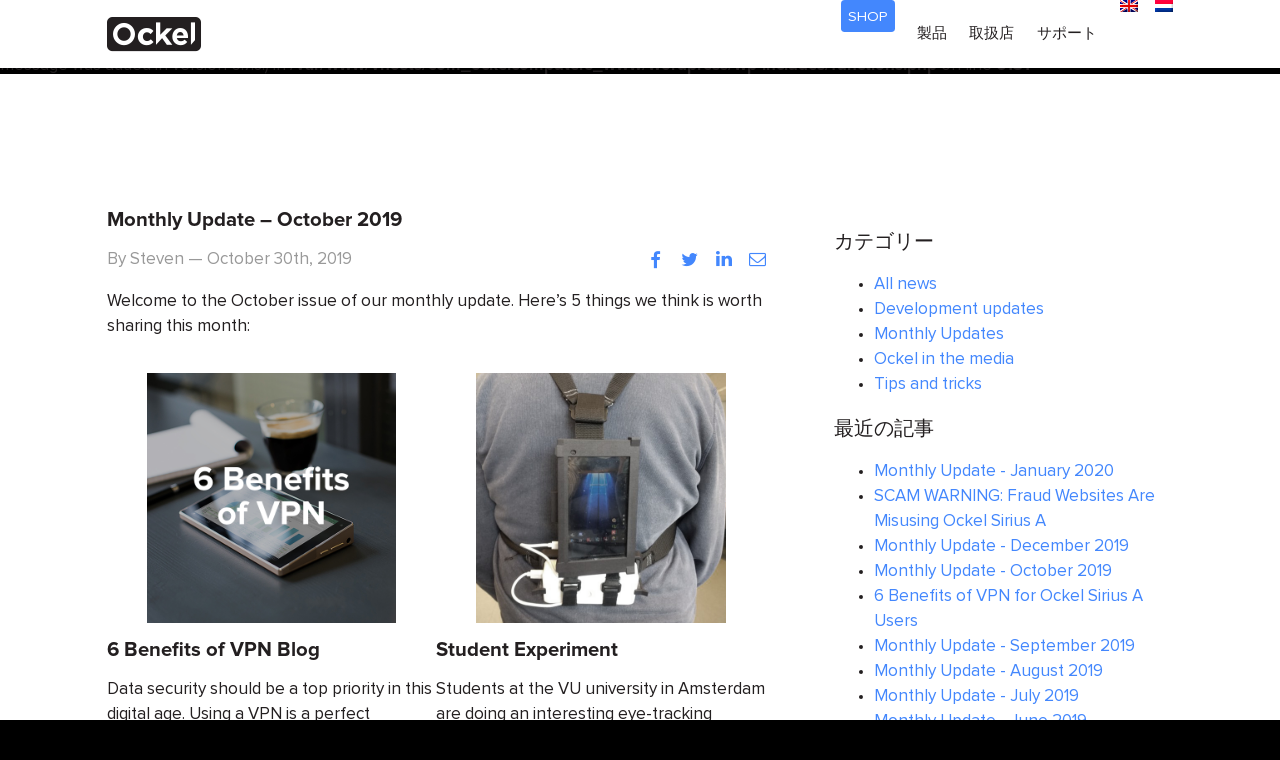

--- FILE ---
content_type: text/html; charset=UTF-8
request_url: https://www.ockelcomputers.com/jp/news/monthly-update-october-2019/
body_size: 10552
content:
<br />
<b>Notice</b>:  Function _load_textdomain_just_in_time was called <strong>incorrectly</strong>. Translation loading for the <code>acf</code> domain was triggered too early. This is usually an indicator for some code in the plugin or theme running too early. Translations should be loaded at the <code>init</code> action or later. Please see <a href="https://developer.wordpress.org/advanced-administration/debug/debug-wordpress/">Debugging in WordPress</a> for more information. (This message was added in version 6.7.0.) in <b>/var/www/vhosts/com_ockelcomputers_www/wordpress/wp-includes/functions.php</b> on line <b>6131</b><br />
<!DOCTYPE HTML>
<html>
	<head>
		<meta charset="utf-8" />
		<meta name="description" content="Ockel Computers is a Dutch computer technology company passionate about true innovation. Find out more about our pocket-sized Mini PC's with Windows 10." />
		<meta name="viewport" content="initial-scale=1, maximum-scale=1, minimum-scale=1, user-scalable=no, width=device-width" />
		<title>Monthly Update &#8211; October 2019 | Ockel Computers</title>
		<link rel="icon" type="image/png" sizes="32x32" href="https://www.ockelcomputers.com/wordpress/wp-content/themes/ockelcomputers/images/favicon-32x32.png" />
		<link rel="icon" type="image/png" sizes="16x16" href="https://www.ockelcomputers.com/wordpress/wp-content/themes/ockelcomputers/images/favicon-16x16.png" />
		<link rel="stylesheet" href="//cdnjs.cloudflare.com/ajax/libs/Swiper/4.4.6/css/swiper.min.css" />
		<link rel="stylesheet" href="//use.fontawesome.com/releases/v5.7.1/css/all.css" integrity="sha384-fnmOCqbTlWIlj8LyTjo7mOUStjsKC4pOpQbqyi7RrhN7udi9RwhKkMHpvLbHG9Sr" crossorigin="anonymous">
		<link rel="stylesheet" type="text/css" href="https://www.ockelcomputers.com/wordpress/wp-content/themes/ockelcomputers/styles/main.min.css" />
		<script>
			(function(w,d,s,l,i){w[l]=w[l]||[];w[l].push({'gtm.start':
			new Date().getTime(),event:'gtm.js'});var f=d.getElementsByTagName(s)[0],
			j=d.createElement(s),dl=l!='dataLayer'?'&l='+l:'';j.async=true;j.src=
			'https://www.googletagmanager.com/gtm.js?id='+i+dl;f.parentNode.insertBefore(j,f);
			})(window,document,'script','dataLayer','GTM-N6MQR4N');
		</script>
<meta name='robots' content='max-image-preview:large' />
<link rel="alternate" hreflang="en" href="https://www.ockelcomputers.com/news/monthly-update-october-2019/" />
<link rel="alternate" hreflang="nl" href="https://www.ockelcomputers.com/nl/news/monthly-update-october-2019/" />
<link rel="alternate" hreflang="jp" href="https://www.ockelcomputers.com/jp/news/monthly-update-october-2019/" />
<link rel="alternate" hreflang="x-default" href="https://www.ockelcomputers.com/news/monthly-update-october-2019/" />
<link rel="alternate" type="application/rss+xml" title="Ockel Computers &raquo; Monthly Update &#8211; October 2019 Comments Feed" href="https://www.ockelcomputers.com/jp/news/monthly-update-october-2019/feed/" />
<link rel="alternate" title="oEmbed (JSON)" type="application/json+oembed" href="https://www.ockelcomputers.com/jp/wp-json/oembed/1.0/embed?url=https%3A%2F%2Fwww.ockelcomputers.com%2Fjp%2Fnews%2Fmonthly-update-october-2019%2F" />
<link rel="alternate" title="oEmbed (XML)" type="text/xml+oembed" href="https://www.ockelcomputers.com/jp/wp-json/oembed/1.0/embed?url=https%3A%2F%2Fwww.ockelcomputers.com%2Fjp%2Fnews%2Fmonthly-update-october-2019%2F&#038;format=xml" />
<style id='wp-img-auto-sizes-contain-inline-css' type='text/css'>
img:is([sizes=auto i],[sizes^="auto," i]){contain-intrinsic-size:3000px 1500px}
/*# sourceURL=wp-img-auto-sizes-contain-inline-css */
</style>
<style id='wp-emoji-styles-inline-css' type='text/css'>

	img.wp-smiley, img.emoji {
		display: inline !important;
		border: none !important;
		box-shadow: none !important;
		height: 1em !important;
		width: 1em !important;
		margin: 0 0.07em !important;
		vertical-align: -0.1em !important;
		background: none !important;
		padding: 0 !important;
	}
/*# sourceURL=wp-emoji-styles-inline-css */
</style>
<link rel='stylesheet' id='wp-block-library-css' href='https://www.ockelcomputers.com/wordpress/wp-includes/css/dist/block-library/style.min.css?ver=6.9' type='text/css' media='all' />
<style id='wp-block-heading-inline-css' type='text/css'>
h1:where(.wp-block-heading).has-background,h2:where(.wp-block-heading).has-background,h3:where(.wp-block-heading).has-background,h4:where(.wp-block-heading).has-background,h5:where(.wp-block-heading).has-background,h6:where(.wp-block-heading).has-background{padding:1.25em 2.375em}h1.has-text-align-left[style*=writing-mode]:where([style*=vertical-lr]),h1.has-text-align-right[style*=writing-mode]:where([style*=vertical-rl]),h2.has-text-align-left[style*=writing-mode]:where([style*=vertical-lr]),h2.has-text-align-right[style*=writing-mode]:where([style*=vertical-rl]),h3.has-text-align-left[style*=writing-mode]:where([style*=vertical-lr]),h3.has-text-align-right[style*=writing-mode]:where([style*=vertical-rl]),h4.has-text-align-left[style*=writing-mode]:where([style*=vertical-lr]),h4.has-text-align-right[style*=writing-mode]:where([style*=vertical-rl]),h5.has-text-align-left[style*=writing-mode]:where([style*=vertical-lr]),h5.has-text-align-right[style*=writing-mode]:where([style*=vertical-rl]),h6.has-text-align-left[style*=writing-mode]:where([style*=vertical-lr]),h6.has-text-align-right[style*=writing-mode]:where([style*=vertical-rl]){rotate:180deg}
/*# sourceURL=https://www.ockelcomputers.com/wordpress/wp-includes/blocks/heading/style.min.css */
</style>
<style id='wp-block-image-inline-css' type='text/css'>
.wp-block-image>a,.wp-block-image>figure>a{display:inline-block}.wp-block-image img{box-sizing:border-box;height:auto;max-width:100%;vertical-align:bottom}@media not (prefers-reduced-motion){.wp-block-image img.hide{visibility:hidden}.wp-block-image img.show{animation:show-content-image .4s}}.wp-block-image[style*=border-radius] img,.wp-block-image[style*=border-radius]>a{border-radius:inherit}.wp-block-image.has-custom-border img{box-sizing:border-box}.wp-block-image.aligncenter{text-align:center}.wp-block-image.alignfull>a,.wp-block-image.alignwide>a{width:100%}.wp-block-image.alignfull img,.wp-block-image.alignwide img{height:auto;width:100%}.wp-block-image .aligncenter,.wp-block-image .alignleft,.wp-block-image .alignright,.wp-block-image.aligncenter,.wp-block-image.alignleft,.wp-block-image.alignright{display:table}.wp-block-image .aligncenter>figcaption,.wp-block-image .alignleft>figcaption,.wp-block-image .alignright>figcaption,.wp-block-image.aligncenter>figcaption,.wp-block-image.alignleft>figcaption,.wp-block-image.alignright>figcaption{caption-side:bottom;display:table-caption}.wp-block-image .alignleft{float:left;margin:.5em 1em .5em 0}.wp-block-image .alignright{float:right;margin:.5em 0 .5em 1em}.wp-block-image .aligncenter{margin-left:auto;margin-right:auto}.wp-block-image :where(figcaption){margin-bottom:1em;margin-top:.5em}.wp-block-image.is-style-circle-mask img{border-radius:9999px}@supports ((-webkit-mask-image:none) or (mask-image:none)) or (-webkit-mask-image:none){.wp-block-image.is-style-circle-mask img{border-radius:0;-webkit-mask-image:url('data:image/svg+xml;utf8,<svg viewBox="0 0 100 100" xmlns="http://www.w3.org/2000/svg"><circle cx="50" cy="50" r="50"/></svg>');mask-image:url('data:image/svg+xml;utf8,<svg viewBox="0 0 100 100" xmlns="http://www.w3.org/2000/svg"><circle cx="50" cy="50" r="50"/></svg>');mask-mode:alpha;-webkit-mask-position:center;mask-position:center;-webkit-mask-repeat:no-repeat;mask-repeat:no-repeat;-webkit-mask-size:contain;mask-size:contain}}:root :where(.wp-block-image.is-style-rounded img,.wp-block-image .is-style-rounded img){border-radius:9999px}.wp-block-image figure{margin:0}.wp-lightbox-container{display:flex;flex-direction:column;position:relative}.wp-lightbox-container img{cursor:zoom-in}.wp-lightbox-container img:hover+button{opacity:1}.wp-lightbox-container button{align-items:center;backdrop-filter:blur(16px) saturate(180%);background-color:#5a5a5a40;border:none;border-radius:4px;cursor:zoom-in;display:flex;height:20px;justify-content:center;opacity:0;padding:0;position:absolute;right:16px;text-align:center;top:16px;width:20px;z-index:100}@media not (prefers-reduced-motion){.wp-lightbox-container button{transition:opacity .2s ease}}.wp-lightbox-container button:focus-visible{outline:3px auto #5a5a5a40;outline:3px auto -webkit-focus-ring-color;outline-offset:3px}.wp-lightbox-container button:hover{cursor:pointer;opacity:1}.wp-lightbox-container button:focus{opacity:1}.wp-lightbox-container button:focus,.wp-lightbox-container button:hover,.wp-lightbox-container button:not(:hover):not(:active):not(.has-background){background-color:#5a5a5a40;border:none}.wp-lightbox-overlay{box-sizing:border-box;cursor:zoom-out;height:100vh;left:0;overflow:hidden;position:fixed;top:0;visibility:hidden;width:100%;z-index:100000}.wp-lightbox-overlay .close-button{align-items:center;cursor:pointer;display:flex;justify-content:center;min-height:40px;min-width:40px;padding:0;position:absolute;right:calc(env(safe-area-inset-right) + 16px);top:calc(env(safe-area-inset-top) + 16px);z-index:5000000}.wp-lightbox-overlay .close-button:focus,.wp-lightbox-overlay .close-button:hover,.wp-lightbox-overlay .close-button:not(:hover):not(:active):not(.has-background){background:none;border:none}.wp-lightbox-overlay .lightbox-image-container{height:var(--wp--lightbox-container-height);left:50%;overflow:hidden;position:absolute;top:50%;transform:translate(-50%,-50%);transform-origin:top left;width:var(--wp--lightbox-container-width);z-index:9999999999}.wp-lightbox-overlay .wp-block-image{align-items:center;box-sizing:border-box;display:flex;height:100%;justify-content:center;margin:0;position:relative;transform-origin:0 0;width:100%;z-index:3000000}.wp-lightbox-overlay .wp-block-image img{height:var(--wp--lightbox-image-height);min-height:var(--wp--lightbox-image-height);min-width:var(--wp--lightbox-image-width);width:var(--wp--lightbox-image-width)}.wp-lightbox-overlay .wp-block-image figcaption{display:none}.wp-lightbox-overlay button{background:none;border:none}.wp-lightbox-overlay .scrim{background-color:#fff;height:100%;opacity:.9;position:absolute;width:100%;z-index:2000000}.wp-lightbox-overlay.active{visibility:visible}@media not (prefers-reduced-motion){.wp-lightbox-overlay.active{animation:turn-on-visibility .25s both}.wp-lightbox-overlay.active img{animation:turn-on-visibility .35s both}.wp-lightbox-overlay.show-closing-animation:not(.active){animation:turn-off-visibility .35s both}.wp-lightbox-overlay.show-closing-animation:not(.active) img{animation:turn-off-visibility .25s both}.wp-lightbox-overlay.zoom.active{animation:none;opacity:1;visibility:visible}.wp-lightbox-overlay.zoom.active .lightbox-image-container{animation:lightbox-zoom-in .4s}.wp-lightbox-overlay.zoom.active .lightbox-image-container img{animation:none}.wp-lightbox-overlay.zoom.active .scrim{animation:turn-on-visibility .4s forwards}.wp-lightbox-overlay.zoom.show-closing-animation:not(.active){animation:none}.wp-lightbox-overlay.zoom.show-closing-animation:not(.active) .lightbox-image-container{animation:lightbox-zoom-out .4s}.wp-lightbox-overlay.zoom.show-closing-animation:not(.active) .lightbox-image-container img{animation:none}.wp-lightbox-overlay.zoom.show-closing-animation:not(.active) .scrim{animation:turn-off-visibility .4s forwards}}@keyframes show-content-image{0%{visibility:hidden}99%{visibility:hidden}to{visibility:visible}}@keyframes turn-on-visibility{0%{opacity:0}to{opacity:1}}@keyframes turn-off-visibility{0%{opacity:1;visibility:visible}99%{opacity:0;visibility:visible}to{opacity:0;visibility:hidden}}@keyframes lightbox-zoom-in{0%{transform:translate(calc((-100vw + var(--wp--lightbox-scrollbar-width))/2 + var(--wp--lightbox-initial-left-position)),calc(-50vh + var(--wp--lightbox-initial-top-position))) scale(var(--wp--lightbox-scale))}to{transform:translate(-50%,-50%) scale(1)}}@keyframes lightbox-zoom-out{0%{transform:translate(-50%,-50%) scale(1);visibility:visible}99%{visibility:visible}to{transform:translate(calc((-100vw + var(--wp--lightbox-scrollbar-width))/2 + var(--wp--lightbox-initial-left-position)),calc(-50vh + var(--wp--lightbox-initial-top-position))) scale(var(--wp--lightbox-scale));visibility:hidden}}
/*# sourceURL=https://www.ockelcomputers.com/wordpress/wp-includes/blocks/image/style.min.css */
</style>
<style id='wp-block-columns-inline-css' type='text/css'>
.wp-block-columns{box-sizing:border-box;display:flex;flex-wrap:wrap!important}@media (min-width:782px){.wp-block-columns{flex-wrap:nowrap!important}}.wp-block-columns{align-items:normal!important}.wp-block-columns.are-vertically-aligned-top{align-items:flex-start}.wp-block-columns.are-vertically-aligned-center{align-items:center}.wp-block-columns.are-vertically-aligned-bottom{align-items:flex-end}@media (max-width:781px){.wp-block-columns:not(.is-not-stacked-on-mobile)>.wp-block-column{flex-basis:100%!important}}@media (min-width:782px){.wp-block-columns:not(.is-not-stacked-on-mobile)>.wp-block-column{flex-basis:0;flex-grow:1}.wp-block-columns:not(.is-not-stacked-on-mobile)>.wp-block-column[style*=flex-basis]{flex-grow:0}}.wp-block-columns.is-not-stacked-on-mobile{flex-wrap:nowrap!important}.wp-block-columns.is-not-stacked-on-mobile>.wp-block-column{flex-basis:0;flex-grow:1}.wp-block-columns.is-not-stacked-on-mobile>.wp-block-column[style*=flex-basis]{flex-grow:0}:where(.wp-block-columns){margin-bottom:1.75em}:where(.wp-block-columns.has-background){padding:1.25em 2.375em}.wp-block-column{flex-grow:1;min-width:0;overflow-wrap:break-word;word-break:break-word}.wp-block-column.is-vertically-aligned-top{align-self:flex-start}.wp-block-column.is-vertically-aligned-center{align-self:center}.wp-block-column.is-vertically-aligned-bottom{align-self:flex-end}.wp-block-column.is-vertically-aligned-stretch{align-self:stretch}.wp-block-column.is-vertically-aligned-bottom,.wp-block-column.is-vertically-aligned-center,.wp-block-column.is-vertically-aligned-top{width:100%}
/*# sourceURL=https://www.ockelcomputers.com/wordpress/wp-includes/blocks/columns/style.min.css */
</style>
<style id='wp-block-paragraph-inline-css' type='text/css'>
.is-small-text{font-size:.875em}.is-regular-text{font-size:1em}.is-large-text{font-size:2.25em}.is-larger-text{font-size:3em}.has-drop-cap:not(:focus):first-letter{float:left;font-size:8.4em;font-style:normal;font-weight:100;line-height:.68;margin:.05em .1em 0 0;text-transform:uppercase}body.rtl .has-drop-cap:not(:focus):first-letter{float:none;margin-left:.1em}p.has-drop-cap.has-background{overflow:hidden}:root :where(p.has-background){padding:1.25em 2.375em}:where(p.has-text-color:not(.has-link-color)) a{color:inherit}p.has-text-align-left[style*="writing-mode:vertical-lr"],p.has-text-align-right[style*="writing-mode:vertical-rl"]{rotate:180deg}
/*# sourceURL=https://www.ockelcomputers.com/wordpress/wp-includes/blocks/paragraph/style.min.css */
</style>
<style id='global-styles-inline-css' type='text/css'>
:root{--wp--preset--aspect-ratio--square: 1;--wp--preset--aspect-ratio--4-3: 4/3;--wp--preset--aspect-ratio--3-4: 3/4;--wp--preset--aspect-ratio--3-2: 3/2;--wp--preset--aspect-ratio--2-3: 2/3;--wp--preset--aspect-ratio--16-9: 16/9;--wp--preset--aspect-ratio--9-16: 9/16;--wp--preset--color--black: #000000;--wp--preset--color--cyan-bluish-gray: #abb8c3;--wp--preset--color--white: #ffffff;--wp--preset--color--pale-pink: #f78da7;--wp--preset--color--vivid-red: #cf2e2e;--wp--preset--color--luminous-vivid-orange: #ff6900;--wp--preset--color--luminous-vivid-amber: #fcb900;--wp--preset--color--light-green-cyan: #7bdcb5;--wp--preset--color--vivid-green-cyan: #00d084;--wp--preset--color--pale-cyan-blue: #8ed1fc;--wp--preset--color--vivid-cyan-blue: #0693e3;--wp--preset--color--vivid-purple: #9b51e0;--wp--preset--gradient--vivid-cyan-blue-to-vivid-purple: linear-gradient(135deg,rgb(6,147,227) 0%,rgb(155,81,224) 100%);--wp--preset--gradient--light-green-cyan-to-vivid-green-cyan: linear-gradient(135deg,rgb(122,220,180) 0%,rgb(0,208,130) 100%);--wp--preset--gradient--luminous-vivid-amber-to-luminous-vivid-orange: linear-gradient(135deg,rgb(252,185,0) 0%,rgb(255,105,0) 100%);--wp--preset--gradient--luminous-vivid-orange-to-vivid-red: linear-gradient(135deg,rgb(255,105,0) 0%,rgb(207,46,46) 100%);--wp--preset--gradient--very-light-gray-to-cyan-bluish-gray: linear-gradient(135deg,rgb(238,238,238) 0%,rgb(169,184,195) 100%);--wp--preset--gradient--cool-to-warm-spectrum: linear-gradient(135deg,rgb(74,234,220) 0%,rgb(151,120,209) 20%,rgb(207,42,186) 40%,rgb(238,44,130) 60%,rgb(251,105,98) 80%,rgb(254,248,76) 100%);--wp--preset--gradient--blush-light-purple: linear-gradient(135deg,rgb(255,206,236) 0%,rgb(152,150,240) 100%);--wp--preset--gradient--blush-bordeaux: linear-gradient(135deg,rgb(254,205,165) 0%,rgb(254,45,45) 50%,rgb(107,0,62) 100%);--wp--preset--gradient--luminous-dusk: linear-gradient(135deg,rgb(255,203,112) 0%,rgb(199,81,192) 50%,rgb(65,88,208) 100%);--wp--preset--gradient--pale-ocean: linear-gradient(135deg,rgb(255,245,203) 0%,rgb(182,227,212) 50%,rgb(51,167,181) 100%);--wp--preset--gradient--electric-grass: linear-gradient(135deg,rgb(202,248,128) 0%,rgb(113,206,126) 100%);--wp--preset--gradient--midnight: linear-gradient(135deg,rgb(2,3,129) 0%,rgb(40,116,252) 100%);--wp--preset--font-size--small: 13px;--wp--preset--font-size--medium: 20px;--wp--preset--font-size--large: 36px;--wp--preset--font-size--x-large: 42px;--wp--preset--spacing--20: 0.44rem;--wp--preset--spacing--30: 0.67rem;--wp--preset--spacing--40: 1rem;--wp--preset--spacing--50: 1.5rem;--wp--preset--spacing--60: 2.25rem;--wp--preset--spacing--70: 3.38rem;--wp--preset--spacing--80: 5.06rem;--wp--preset--shadow--natural: 6px 6px 9px rgba(0, 0, 0, 0.2);--wp--preset--shadow--deep: 12px 12px 50px rgba(0, 0, 0, 0.4);--wp--preset--shadow--sharp: 6px 6px 0px rgba(0, 0, 0, 0.2);--wp--preset--shadow--outlined: 6px 6px 0px -3px rgb(255, 255, 255), 6px 6px rgb(0, 0, 0);--wp--preset--shadow--crisp: 6px 6px 0px rgb(0, 0, 0);}:where(.is-layout-flex){gap: 0.5em;}:where(.is-layout-grid){gap: 0.5em;}body .is-layout-flex{display: flex;}.is-layout-flex{flex-wrap: wrap;align-items: center;}.is-layout-flex > :is(*, div){margin: 0;}body .is-layout-grid{display: grid;}.is-layout-grid > :is(*, div){margin: 0;}:where(.wp-block-columns.is-layout-flex){gap: 2em;}:where(.wp-block-columns.is-layout-grid){gap: 2em;}:where(.wp-block-post-template.is-layout-flex){gap: 1.25em;}:where(.wp-block-post-template.is-layout-grid){gap: 1.25em;}.has-black-color{color: var(--wp--preset--color--black) !important;}.has-cyan-bluish-gray-color{color: var(--wp--preset--color--cyan-bluish-gray) !important;}.has-white-color{color: var(--wp--preset--color--white) !important;}.has-pale-pink-color{color: var(--wp--preset--color--pale-pink) !important;}.has-vivid-red-color{color: var(--wp--preset--color--vivid-red) !important;}.has-luminous-vivid-orange-color{color: var(--wp--preset--color--luminous-vivid-orange) !important;}.has-luminous-vivid-amber-color{color: var(--wp--preset--color--luminous-vivid-amber) !important;}.has-light-green-cyan-color{color: var(--wp--preset--color--light-green-cyan) !important;}.has-vivid-green-cyan-color{color: var(--wp--preset--color--vivid-green-cyan) !important;}.has-pale-cyan-blue-color{color: var(--wp--preset--color--pale-cyan-blue) !important;}.has-vivid-cyan-blue-color{color: var(--wp--preset--color--vivid-cyan-blue) !important;}.has-vivid-purple-color{color: var(--wp--preset--color--vivid-purple) !important;}.has-black-background-color{background-color: var(--wp--preset--color--black) !important;}.has-cyan-bluish-gray-background-color{background-color: var(--wp--preset--color--cyan-bluish-gray) !important;}.has-white-background-color{background-color: var(--wp--preset--color--white) !important;}.has-pale-pink-background-color{background-color: var(--wp--preset--color--pale-pink) !important;}.has-vivid-red-background-color{background-color: var(--wp--preset--color--vivid-red) !important;}.has-luminous-vivid-orange-background-color{background-color: var(--wp--preset--color--luminous-vivid-orange) !important;}.has-luminous-vivid-amber-background-color{background-color: var(--wp--preset--color--luminous-vivid-amber) !important;}.has-light-green-cyan-background-color{background-color: var(--wp--preset--color--light-green-cyan) !important;}.has-vivid-green-cyan-background-color{background-color: var(--wp--preset--color--vivid-green-cyan) !important;}.has-pale-cyan-blue-background-color{background-color: var(--wp--preset--color--pale-cyan-blue) !important;}.has-vivid-cyan-blue-background-color{background-color: var(--wp--preset--color--vivid-cyan-blue) !important;}.has-vivid-purple-background-color{background-color: var(--wp--preset--color--vivid-purple) !important;}.has-black-border-color{border-color: var(--wp--preset--color--black) !important;}.has-cyan-bluish-gray-border-color{border-color: var(--wp--preset--color--cyan-bluish-gray) !important;}.has-white-border-color{border-color: var(--wp--preset--color--white) !important;}.has-pale-pink-border-color{border-color: var(--wp--preset--color--pale-pink) !important;}.has-vivid-red-border-color{border-color: var(--wp--preset--color--vivid-red) !important;}.has-luminous-vivid-orange-border-color{border-color: var(--wp--preset--color--luminous-vivid-orange) !important;}.has-luminous-vivid-amber-border-color{border-color: var(--wp--preset--color--luminous-vivid-amber) !important;}.has-light-green-cyan-border-color{border-color: var(--wp--preset--color--light-green-cyan) !important;}.has-vivid-green-cyan-border-color{border-color: var(--wp--preset--color--vivid-green-cyan) !important;}.has-pale-cyan-blue-border-color{border-color: var(--wp--preset--color--pale-cyan-blue) !important;}.has-vivid-cyan-blue-border-color{border-color: var(--wp--preset--color--vivid-cyan-blue) !important;}.has-vivid-purple-border-color{border-color: var(--wp--preset--color--vivid-purple) !important;}.has-vivid-cyan-blue-to-vivid-purple-gradient-background{background: var(--wp--preset--gradient--vivid-cyan-blue-to-vivid-purple) !important;}.has-light-green-cyan-to-vivid-green-cyan-gradient-background{background: var(--wp--preset--gradient--light-green-cyan-to-vivid-green-cyan) !important;}.has-luminous-vivid-amber-to-luminous-vivid-orange-gradient-background{background: var(--wp--preset--gradient--luminous-vivid-amber-to-luminous-vivid-orange) !important;}.has-luminous-vivid-orange-to-vivid-red-gradient-background{background: var(--wp--preset--gradient--luminous-vivid-orange-to-vivid-red) !important;}.has-very-light-gray-to-cyan-bluish-gray-gradient-background{background: var(--wp--preset--gradient--very-light-gray-to-cyan-bluish-gray) !important;}.has-cool-to-warm-spectrum-gradient-background{background: var(--wp--preset--gradient--cool-to-warm-spectrum) !important;}.has-blush-light-purple-gradient-background{background: var(--wp--preset--gradient--blush-light-purple) !important;}.has-blush-bordeaux-gradient-background{background: var(--wp--preset--gradient--blush-bordeaux) !important;}.has-luminous-dusk-gradient-background{background: var(--wp--preset--gradient--luminous-dusk) !important;}.has-pale-ocean-gradient-background{background: var(--wp--preset--gradient--pale-ocean) !important;}.has-electric-grass-gradient-background{background: var(--wp--preset--gradient--electric-grass) !important;}.has-midnight-gradient-background{background: var(--wp--preset--gradient--midnight) !important;}.has-small-font-size{font-size: var(--wp--preset--font-size--small) !important;}.has-medium-font-size{font-size: var(--wp--preset--font-size--medium) !important;}.has-large-font-size{font-size: var(--wp--preset--font-size--large) !important;}.has-x-large-font-size{font-size: var(--wp--preset--font-size--x-large) !important;}
:where(.wp-block-columns.is-layout-flex){gap: 2em;}:where(.wp-block-columns.is-layout-grid){gap: 2em;}
/*# sourceURL=global-styles-inline-css */
</style>
<style id='core-block-supports-inline-css' type='text/css'>
.wp-container-core-columns-is-layout-9d6595d7{flex-wrap:nowrap;}
/*# sourceURL=core-block-supports-inline-css */
</style>

<style id='classic-theme-styles-inline-css' type='text/css'>
/*! This file is auto-generated */
.wp-block-button__link{color:#fff;background-color:#32373c;border-radius:9999px;box-shadow:none;text-decoration:none;padding:calc(.667em + 2px) calc(1.333em + 2px);font-size:1.125em}.wp-block-file__button{background:#32373c;color:#fff;text-decoration:none}
/*# sourceURL=/wp-includes/css/classic-themes.min.css */
</style>
<link rel='stylesheet' id='wpml-legacy-horizontal-list-0-css' href='//www.ockelcomputers.com/wordpress/wp-content/plugins/sitepress-multilingual-cms/templates/language-switchers/legacy-list-horizontal/style.min.css?ver=1' type='text/css' media='all' />
<link rel="https://api.w.org/" href="https://www.ockelcomputers.com/jp/wp-json/" /><link rel="alternate" title="JSON" type="application/json" href="https://www.ockelcomputers.com/jp/wp-json/wp/v2/posts/4425" /><link rel="EditURI" type="application/rsd+xml" title="RSD" href="https://www.ockelcomputers.com/wordpress/xmlrpc.php?rsd" />
<meta name="generator" content="WordPress 6.9" />
<link rel="canonical" href="https://www.ockelcomputers.com/news/monthly-update-october-2019/" />
<link rel='shortlink' href='https://www.ockelcomputers.com/jp/?p=4425' />
<meta name="generator" content="WPML ver:4.5.13 stt:38,1,64;" />
	</head>
	<body class="wp-singular post-template-default single single-post postid-4425 single-format-standard wp-theme-ockelcomputers">
		<noscript>
			<iframe src="https://www.googletagmanager.com/ns.html?id=GTM-N6MQR4N" height="0" width="0" style="display:none;visibility:hidden"></iframe>
		</noscript>
		<header>
			<div>
				<nav>
					<ul>
						<li><a class="icon-ockel" href="https://www.ockelcomputers.com/jp/"><span class="sr-only">ホーム</span></a></li>
						<li><a class="shop" href="https://shop.ockelcomputers.com/jp/"><span>Shop</span></a></li>
						<li><a href="https://www.ockelcomputers.com/jp/products/">製品</a></li>
						<li><a href="https://www.ockelcomputers.com/jp/resellers/">取扱店</a></li>
						<li><a href="https://www.ockelcomputers.com/jp/support/">サポート</a></li>
						<li class="sm-only"><a href="https://www.ockelcomputers.com/jp/about/">会社概要</a></li>
						<li class="sm-only"><a href="https://www.ockelcomputers.com/jp/contact/">コンタクト</a></li>
						<li class="sm-only"><a href="https://www.ockelcomputers.com/jp/news/">ニュース</a></li>
					</ul>
				</nav>

<div class="wpml-ls-statics-shortcode_actions wpml-ls wpml-ls-legacy-list-horizontal">
	<ul><li class="wpml-ls-slot-shortcode_actions wpml-ls-item wpml-ls-item-en wpml-ls-first-item wpml-ls-item-legacy-list-horizontal">
				<a href="https://www.ockelcomputers.com/news/monthly-update-october-2019/" class="wpml-ls-link">
                                                        <img
            class="wpml-ls-flag"
            src="https://www.ockelcomputers.com/wordpress/wp-content/plugins/sitepress-multilingual-cms/res/flags/en.png"
            alt="英語"
            width=18
            height=12
    /></a>
			</li><li class="wpml-ls-slot-shortcode_actions wpml-ls-item wpml-ls-item-nl wpml-ls-last-item wpml-ls-item-legacy-list-horizontal">
				<a href="https://www.ockelcomputers.com/nl/news/monthly-update-october-2019/" class="wpml-ls-link">
                                                        <img
            class="wpml-ls-flag"
            src="https://www.ockelcomputers.com/wordpress/wp-content/plugins/sitepress-multilingual-cms/res/flags/nl.png"
            alt="Dutch"
            width=18
            height=12
    /></a>
			</li></ul>
</div>
				<div class="menu-toggle"><span></span><span></span></div>
			</div>
		</header>
		<main>
				<article class="news">
					<section>
						<div>
							<article>
								<h2>Monthly Update &#8211; October 2019</h2>
								<p>By Steven — October 30th, 2019</p>
								<ul>
									<li><a class="icon-facebook" href="https://www.facebook.com/sharer.php?u=https%3A%2F%2Fwww.ockelcomputers.com%2Fjp%2Fnews%2Fmonthly-update-october-2019%2F" rel="nofollow"><span class="sr-only">Facebook</span></a></li>
									<li><a class="icon-twitter" href="https://twitter.com/intent/tweet?url=https%3A%2F%2Fwww.ockelcomputers.com%2Fjp%2Fnews%2Fmonthly-update-october-2019%2F&text=++Monthly+Update+%26%238211%3B+October+2019" rel="nofollow"><span class="sr-only">Twitter</span></a></li>
									<li><a class="icon-linkedin" href="https://www.linkedin.com/shareArticle?url=https%3A%2F%2Fwww.ockelcomputers.com%2Fjp%2Fnews%2Fmonthly-update-october-2019%2F&title=++Monthly+Update+%26%238211%3B+October+2019" rel="nofollow"><span class="sr-only">LinkedIn</span></a></li>
									<li><a class="icon-email" href="mailto:?&subject=++Monthly+Update+%26%238211%3B+October+2019&body=https%3A%2F%2Fwww.ockelcomputers.com%2Fjp%2Fnews%2Fmonthly-update-october-2019%2F" rel="nofollow"><span class="sr-only">Instagram</span></a></li>
								</ul>
								<div>

<p>Welcome to the October issue of our monthly update. Here’s 5 things we think is worth sharing this month: </p>



<span id="more-4425"></span>



<div class="wp-block-columns has-2-columns is-layout-flex wp-container-core-columns-is-layout-9d6595d7 wp-block-columns-is-layout-flex">
<div class="wp-block-column is-layout-flow wp-block-column-is-layout-flow">
<figure class="wp-block-image"><img fetchpriority="high" decoding="async" width="600" height="600" src="https://www.ockelcomputers.com/wordpress/wp-content/uploads/2020/01/8210093d-f3aa-49c2-ad60-ba626f6d1df6.jpg" alt="" class="wp-image-4427" srcset="https://www.ockelcomputers.com/wordpress/wp-content/uploads/2020/01/8210093d-f3aa-49c2-ad60-ba626f6d1df6.jpg 600w, https://www.ockelcomputers.com/wordpress/wp-content/uploads/2020/01/8210093d-f3aa-49c2-ad60-ba626f6d1df6-150x150.jpg 150w, https://www.ockelcomputers.com/wordpress/wp-content/uploads/2020/01/8210093d-f3aa-49c2-ad60-ba626f6d1df6-300x300.jpg 300w" sizes="(max-width: 600px) 100vw, 600px" /></figure>



<h2 class="wp-block-heading"><strong>6 Benefits of VPN Blog</strong></h2>



<p>

Data security should be a top priority in this digital age. Using a&nbsp;VPN is a perfect solution&nbsp;to keep your data safe no matter where you are. Read about all the benefits of VPN for Ockel Sirius A users in our latest&nbsp;<a href="https://www.ockelcomputers.com/jp/news/6-best-benefits-of-vpn-for-ockel-sirius-a-users/" target="_blank" rel="noreferrer noopener">guest blog</a>&nbsp;written by NordVPN.

</p>



<figure class="wp-block-image"><img decoding="async" width="600" height="600" src="https://www.ockelcomputers.com/wordpress/wp-content/uploads/2020/01/97c1c669-3d57-4824-b679-681170807aba.jpg" alt="" class="wp-image-4433" srcset="https://www.ockelcomputers.com/wordpress/wp-content/uploads/2020/01/97c1c669-3d57-4824-b679-681170807aba.jpg 600w, https://www.ockelcomputers.com/wordpress/wp-content/uploads/2020/01/97c1c669-3d57-4824-b679-681170807aba-150x150.jpg 150w, https://www.ockelcomputers.com/wordpress/wp-content/uploads/2020/01/97c1c669-3d57-4824-b679-681170807aba-300x300.jpg 300w" sizes="(max-width: 600px) 100vw, 600px" /></figure>



<h2 class="wp-block-heading"> <strong>Did You Know&#8230;</strong> </h2>



<p>

Our crowdfunding campaign of the Ockel Sirius A was a huge hit on Indiegogo. Thanks to our generous and fantastic backers we had reached our $100.000 funding goal within just a day!

</p>
</div>



<div class="wp-block-column is-layout-flow wp-block-column-is-layout-flow">
<figure class="wp-block-image"><img decoding="async" width="600" height="600" src="https://www.ockelcomputers.com/wordpress/wp-content/uploads/2020/01/8a81e796-e434-4bbf-b747-688e3b38fd15.jpg" alt="" class="wp-image-4430" srcset="https://www.ockelcomputers.com/wordpress/wp-content/uploads/2020/01/8a81e796-e434-4bbf-b747-688e3b38fd15.jpg 600w, https://www.ockelcomputers.com/wordpress/wp-content/uploads/2020/01/8a81e796-e434-4bbf-b747-688e3b38fd15-150x150.jpg 150w, https://www.ockelcomputers.com/wordpress/wp-content/uploads/2020/01/8a81e796-e434-4bbf-b747-688e3b38fd15-300x300.jpg 300w" sizes="(max-width: 600px) 100vw, 600px" /></figure>



<h2 class="wp-block-heading"><strong>Student Experiment</strong></h2>



<p>Students at the VU university in Amsterdam are doing an interesting eye-tracking experiment via special glasses with built-in camera&#8217;s. They needed a small and mobile Windows device to fit in the custom harness they created, and the Ockel Sirius A was the perfect solution!</p>



<figure class="wp-block-image"><img loading="lazy" decoding="async" width="600" height="600" src="https://www.ockelcomputers.com/wordpress/wp-content/uploads/2020/01/c4b75195-a915-4a93-85c0-109c975b80c5.jpg" alt="" class="wp-image-4436" srcset="https://www.ockelcomputers.com/wordpress/wp-content/uploads/2020/01/c4b75195-a915-4a93-85c0-109c975b80c5.jpg 600w, https://www.ockelcomputers.com/wordpress/wp-content/uploads/2020/01/c4b75195-a915-4a93-85c0-109c975b80c5-150x150.jpg 150w, https://www.ockelcomputers.com/wordpress/wp-content/uploads/2020/01/c4b75195-a915-4a93-85c0-109c975b80c5-300x300.jpg 300w" sizes="auto, (max-width: 600px) 100vw, 600px" /></figure>



<h2 class="wp-block-heading"><strong>Black Friday</strong></h2>



<p>This year we will once again be offering&nbsp;<em>crazy deals</em>&nbsp;on Black Friday. Of course our loyal Ockel Newsletter subscribers will have early access to our deals, so keep an eye on your inbox! </p>
</div>
</div>



<figure class="wp-block-image"><img loading="lazy" decoding="async" width="1024" height="480" src="https://www.ockelcomputers.com/wordpress/wp-content/uploads/2020/01/9f55e59b-be7a-4b69-a77d-0a453a14ef24-1-1024x480-1024x480.jpg" alt="" class="wp-image-4439" srcset="https://www.ockelcomputers.com/wordpress/wp-content/uploads/2020/01/9f55e59b-be7a-4b69-a77d-0a453a14ef24-1-1024x480.jpg 1024w, https://www.ockelcomputers.com/wordpress/wp-content/uploads/2020/01/9f55e59b-be7a-4b69-a77d-0a453a14ef24-1-1024x480-300x141.jpg 300w, https://www.ockelcomputers.com/wordpress/wp-content/uploads/2020/01/9f55e59b-be7a-4b69-a77d-0a453a14ef24-1-1024x480-768x360.jpg 768w" sizes="auto, (max-width: 1024px) 100vw, 1024px" /></figure>



<h2 class="wp-block-heading" style="text-align:center"> <strong>Become An Owner Of Our Company!</strong>  </h2>



<p style="text-align:center">

Being a shareholder of Ockel Computers means sharing a passion for creating true innovation. Investing in Ockel is easy, you just simply buy Ockel Tokens starting from 25 EUR. Don&#8217;t miss this unique chance to co-own an innovative hardware company from the Netherlands!&nbsp;<br><a rel="noreferrer noopener" href="https://www.ockel.investments/" target="_blank">Learn more</a></p>



<p> We hope you enjoyed this update. If you have any comments or suggestions, we would love to hear from you. Contact us via&nbsp;<a href="mailto:hello@ockelcomputers.com">hello@ockelcomputers.com</a>.&nbsp;Want more Ockel? Make sure to follow us on our social media channels.  </p>



<p>

 The Ockel Team 

</p>
								</div>
							</article>
						</div>
						<div>
							<h2>カテゴリー</h2>
							<ul>
								<li><a href="https://www.ockelcomputers.com/jp/news/">All news</a></li>
								<li><a href="https://www.ockelcomputers.com/jp/news/development-updates/">Development updates</a></li>
								<li><a href="https://www.ockelcomputers.com/jp/news/monthly-updates/">Monthly Updates</a></li>
								<li><a href="https://www.ockelcomputers.com/jp/news/ockel-in-the-media/">Ockel in the media</a></li>
								<li><a href="https://www.ockelcomputers.com/jp/news/tips-and-tricks/">Tips and tricks</a></li>
							</ul>
							<h2>最近の記事</h2>
							<ul>
								<li><a href="https://www.ockelcomputers.com/jp/news/monthly-update-january-2020/">Monthly Update - January 2020</a></li>
								<li><a href="https://www.ockelcomputers.com/jp/news/scam-warning-fraud-websites-are-misusing-ockel-sirius-a/">SCAM WARNING: Fraud Websites Are Misusing Ockel Sirius A</a></li>
								<li><a href="https://www.ockelcomputers.com/jp/news/monthly-update/">Monthly Update - December 2019</a></li>
								<li><a href="https://www.ockelcomputers.com/jp/news/monthly-update-october-2019/">Monthly Update - October 2019</a></li>
								<li><a href="https://www.ockelcomputers.com/jp/news/6-best-benefits-of-vpn-for-ockel-sirius-a-users/">6 Benefits of VPN for Ockel Sirius A Users</a></li>
								<li><a href="https://www.ockelcomputers.com/jp/news/monthly-update-september-2019/">Monthly Update - September 2019</a></li>
								<li><a href="https://www.ockelcomputers.com/jp/news/monthly-update-august-2019/">Monthly Update - August 2019</a></li>
								<li><a href="https://www.ockelcomputers.com/jp/news/monthly-update-july-2019/">Monthly Update - July 2019</a></li>
								<li><a href="https://www.ockelcomputers.com/jp/news/monthly-update-june-2019/">Monthly Update - June 2019</a></li>
								<li><a href="https://www.ockelcomputers.com/jp/news/monthly-update-may-2019/">Monthly Update - May 2019</a></li>
							</ul>
						</div>
					</section>
				</article>
		</main>
		<footer>
			<div>
				<div>
					<h1><a class="icon-logo" href="/"><span class="sr-only">Ockel</span></a></h1>
					<h2><span>Reinventing</span> <span>the PC</span></h2>
					<ul>
						<li><a href="https://www.ockelcomputers.com/jp/about/">会社概要</a></li>
						<li><a href="https://www.ockelcomputers.com/jp/contact/">コンタクト</a></li>
						<li><a href="https://www.ockelcomputers.com/jp/news/">ニュース</a></li>
					</ul>
					<ul>
						<li><a class="icon-facebook" href="https://www.facebook.com/ockelcomputers/" rel="nofollow"><span class="sr-only">Facebook</span></a></li>
						<li><a class="icon-twitter" href="https://twitter.com/ockelcomputers/" rel="nofollow"><span class="sr-only">Twitter</span></a></li>
						<li><a class="icon-linkedin" href="https://www.linkedin.com/company/ockel/" rel="nofollow"><span class="sr-only">LinkedIn</span></a></li>
						<li><a class="icon-instagram" href="https://www.instagram.com/ockelcomputers/" rel="nofollow"><span class="sr-only">Instagram</span></a></li>
					</ul>
					<p><small><span>© 2026 Ockel Computers</span><span> | </span><span>All rights reserved</span><span> | </span><span><a href="https://www.ockelcomputers.com/jp/privacy-policy/">プライバシーポリシー</a></span></small></p>
				</div>
			</div>
		</footer>
		<script>
			var hash = "20e700ab345f0b6202ea8102e1693b63";
			var host = "ockelcomputers.com";
		</script>
		<script src="//cdnjs.cloudflare.com/ajax/libs/jquery/3.3.1/jquery.min.js"></script>
		<script src="//cdnjs.cloudflare.com/ajax/libs/js-marker-clusterer/1.0.0/markerclusterer_compiled.js"></script>
		<script src="//cdnjs.cloudflare.com/ajax/libs/Swiper/4.4.6/js/swiper.min.js"></script>
		<script src="//s3.amazonaws.com/downloads.mailchimp.com/js/mc-validate.js"></script>
		<script>
			var trackOutboundLink = function (url) {
				ga("send", "event", "outbound", "click", url, {
					"transport": "beacon",
					"hitCallback": function () {}
				});
				var win = window.open(url, "_blank");
				win.focus();
			}
		</script>
		<script src="https://www.ockelcomputers.com/wordpress/wp-content/themes/ockelcomputers/scripts/main.min.js?1556617263"></script>
<script type="speculationrules">
{"prefetch":[{"source":"document","where":{"and":[{"href_matches":"/jp/*"},{"not":{"href_matches":["/wordpress/wp-*.php","/wordpress/wp-admin/*","/wordpress/wp-content/uploads/*","/wordpress/wp-content/*","/wordpress/wp-content/plugins/*","/wordpress/wp-content/themes/ockelcomputers/*","/jp/*\\?(.+)"]}},{"not":{"selector_matches":"a[rel~=\"nofollow\"]"}},{"not":{"selector_matches":".no-prefetch, .no-prefetch a"}}]},"eagerness":"conservative"}]}
</script>
<script id="wp-emoji-settings" type="application/json">
{"baseUrl":"https://s.w.org/images/core/emoji/17.0.2/72x72/","ext":".png","svgUrl":"https://s.w.org/images/core/emoji/17.0.2/svg/","svgExt":".svg","source":{"concatemoji":"https://www.ockelcomputers.com/wordpress/wp-includes/js/wp-emoji-release.min.js?ver=6.9"}}
</script>
<script type="module">
/* <![CDATA[ */
/*! This file is auto-generated */
const a=JSON.parse(document.getElementById("wp-emoji-settings").textContent),o=(window._wpemojiSettings=a,"wpEmojiSettingsSupports"),s=["flag","emoji"];function i(e){try{var t={supportTests:e,timestamp:(new Date).valueOf()};sessionStorage.setItem(o,JSON.stringify(t))}catch(e){}}function c(e,t,n){e.clearRect(0,0,e.canvas.width,e.canvas.height),e.fillText(t,0,0);t=new Uint32Array(e.getImageData(0,0,e.canvas.width,e.canvas.height).data);e.clearRect(0,0,e.canvas.width,e.canvas.height),e.fillText(n,0,0);const a=new Uint32Array(e.getImageData(0,0,e.canvas.width,e.canvas.height).data);return t.every((e,t)=>e===a[t])}function p(e,t){e.clearRect(0,0,e.canvas.width,e.canvas.height),e.fillText(t,0,0);var n=e.getImageData(16,16,1,1);for(let e=0;e<n.data.length;e++)if(0!==n.data[e])return!1;return!0}function u(e,t,n,a){switch(t){case"flag":return n(e,"\ud83c\udff3\ufe0f\u200d\u26a7\ufe0f","\ud83c\udff3\ufe0f\u200b\u26a7\ufe0f")?!1:!n(e,"\ud83c\udde8\ud83c\uddf6","\ud83c\udde8\u200b\ud83c\uddf6")&&!n(e,"\ud83c\udff4\udb40\udc67\udb40\udc62\udb40\udc65\udb40\udc6e\udb40\udc67\udb40\udc7f","\ud83c\udff4\u200b\udb40\udc67\u200b\udb40\udc62\u200b\udb40\udc65\u200b\udb40\udc6e\u200b\udb40\udc67\u200b\udb40\udc7f");case"emoji":return!a(e,"\ud83e\u1fac8")}return!1}function f(e,t,n,a){let r;const o=(r="undefined"!=typeof WorkerGlobalScope&&self instanceof WorkerGlobalScope?new OffscreenCanvas(300,150):document.createElement("canvas")).getContext("2d",{willReadFrequently:!0}),s=(o.textBaseline="top",o.font="600 32px Arial",{});return e.forEach(e=>{s[e]=t(o,e,n,a)}),s}function r(e){var t=document.createElement("script");t.src=e,t.defer=!0,document.head.appendChild(t)}a.supports={everything:!0,everythingExceptFlag:!0},new Promise(t=>{let n=function(){try{var e=JSON.parse(sessionStorage.getItem(o));if("object"==typeof e&&"number"==typeof e.timestamp&&(new Date).valueOf()<e.timestamp+604800&&"object"==typeof e.supportTests)return e.supportTests}catch(e){}return null}();if(!n){if("undefined"!=typeof Worker&&"undefined"!=typeof OffscreenCanvas&&"undefined"!=typeof URL&&URL.createObjectURL&&"undefined"!=typeof Blob)try{var e="postMessage("+f.toString()+"("+[JSON.stringify(s),u.toString(),c.toString(),p.toString()].join(",")+"));",a=new Blob([e],{type:"text/javascript"});const r=new Worker(URL.createObjectURL(a),{name:"wpTestEmojiSupports"});return void(r.onmessage=e=>{i(n=e.data),r.terminate(),t(n)})}catch(e){}i(n=f(s,u,c,p))}t(n)}).then(e=>{for(const n in e)a.supports[n]=e[n],a.supports.everything=a.supports.everything&&a.supports[n],"flag"!==n&&(a.supports.everythingExceptFlag=a.supports.everythingExceptFlag&&a.supports[n]);var t;a.supports.everythingExceptFlag=a.supports.everythingExceptFlag&&!a.supports.flag,a.supports.everything||((t=a.source||{}).concatemoji?r(t.concatemoji):t.wpemoji&&t.twemoji&&(r(t.twemoji),r(t.wpemoji)))});
//# sourceURL=https://www.ockelcomputers.com/wordpress/wp-includes/js/wp-emoji-loader.min.js
/* ]]> */
</script>
		<script src="//maps.googleapis.com/maps/api/js?key=AIzaSyCWZhUaAJv1RYXdtQxDuz0k5LP2RoA49mg&callback=initMap" async defer></script>
	</body>
</html>

--- FILE ---
content_type: image/svg+xml
request_url: https://www.ockelcomputers.com/wordpress/wp-content/themes/ockelcomputers/images/footer.svg
body_size: 5293
content:
<?xml version="1.0" encoding="utf-8"?>
<!-- Generator: Adobe Illustrator 21.1.0, SVG Export Plug-In . SVG Version: 6.00 Build 0)  -->
<svg version="1.1" id="Layer_1" xmlns="http://www.w3.org/2000/svg" xmlns:xlink="http://www.w3.org/1999/xlink" x="0px" y="0px"
	 viewBox="0 0 640 360" style="enable-background:new 0 0 640 360;" xml:space="preserve">
<style type="text/css">
	.st0{fill:url(#SVGID_1_);}
</style>
<linearGradient id="SVGID_1_" gradientUnits="userSpaceOnUse" x1="320" y1="260" x2="320" y2="620" gradientTransform="matrix(1 0 0 -1 0 620)">
	<stop  offset="0" style="stop-color:#000000"/>
	<stop  offset="0.5" style="stop-color:#111111"/>
</linearGradient>
<rect class="st0" width="640" height="360"/>
<g transform="matrix( 1, 0, 0, 1, 0,0) ">
	<g>
		<g id="Layer1_0_FILL">
			<path d="M33.8,0L0,22.2V27L41,0H33.8 M617.5,0h-7l-6.7,4.5c-0.8-0.4-1.7-0.5-2.6-0.3c-0.2,0.1-0.4,0.1-0.5,0.2L595.4,0h-6.2
				l8.2,6.8l0.1,0.1h-0.1l-46.8,9c-0.3-0.3-0.6-0.6-1-0.9c-0.5-0.3-1.1-0.5-1.7-0.6L541.4,0h-4.2l7.2,16c-0.1,0.1-0.2,0.1-0.2,0.2
				c-0.1,0.1-0.1,0.1-0.1,0.2l-56.6,0.4c-0.4-0.8-0.9-1.4-1.6-1.9L490,0h-4.1l-3.8,13.9c-0.1,0-0.2,0.1-0.4,0.1
				c-0.8,0.2-1.5,0.6-2.1,1.1L445.8,0h-9.6L478,18.6c0,0.1,0,0.3,0,0.5l-65.9,32.1c-0.7-0.9-1.6-1.7-2.6-2.4
				c-2.4-1.5-4.9-1.9-7.5-1.2L380.8,0h-4.3l21.9,49c-1,0.8-1.9,1.7-2.6,2.8c-1.5,2.4-1.9,4.9-1.2,7.6c0.5,2.3,1.7,4.2,3.5,5.6
				l-9.8,25.5c-0.9-0.1-1.8,0-2.8,0.2c-0.6,0.1-1.1,0.3-1.7,0.6L321.4,0h-4.7l63.8,93.4c-0.2,0.2-0.4,0.5-0.6,0.7l-82-43
				c0-0.5,0-1-0.1-1.5c-0.2-1-0.6-1.9-1.3-2.5L314.8,0h-4.2l-17.8,45.8c-0.3,0-0.6,0.1-1,0.2c-0.3,0-0.5,0.1-0.6,0.2L245.2,0h-5.6
				l48.1,48.5l-76.2-5.2c-0.3-0.9-0.7-1.6-1.4-2.2L223.6,0h-4.1l-13,39.9c-0.2,0-0.5,0.1-0.7,0.1c-0.8,0.2-1.4,0.5-2,0.9L128.4,0
				h-8.3l81.8,44.4c0,0.6,0,1.1,0.1,1.5c0.1,0.1,0.1,0.3,0.1,0.4l-20.8,18.3c-0.3-0.2-0.6-0.4-0.8-0.5c-2.3-1.5-4.8-1.9-7.4-1.3
				c-2.3,0.5-4.2,1.7-5.6,3.6l-41.1-15c0-0.8-0.1-1.7-0.3-2.6c-0.6-2.7-2.1-4.7-4.4-6.2c-1.1-0.7-2.2-1.1-3.2-1.3L119,0.7
				c0.4-0.2,0.7-0.4,1.1-0.7h-6c0.1,0.1,0.2,0.2,0.3,0.2c0.2,0.1,0.4,0.2,0.6,0.4l-0.4,40.7c-0.1,0-0.3,0-0.4,0
				c-2.7,0.6-4.7,2.1-6.2,4.4c-1.3,2.1-1.8,4.3-1.3,6.6L66.1,66.2c-0.2-0.2-0.4-0.4-0.7-0.6L82.8,0h-4L61.6,64.7
				c-0.1,0-0.2,0-0.3,0.1c-1,0.2-1.7,0.6-2.3,1.2L0,40.5v4.3l57.4,24.8c0,0.3,0,0.6,0,0.9L0,108.8v4.7l59.6-39.7c0,0,0,0,0.1,0
				c0.1,0.1,0.3,0.2,0.5,0.3l-3.4,104.7c-0.4,0.1-0.7,0.3-1,0.5L0,144.6v4.6l53.7,33.6c-0.1,0.6-0.1,1.1,0,1.8
				c0.1,0.2,0.1,0.4,0.2,0.6L0,236.8v5.5l56.8-54.2c1,0.4,2,0.5,3,0.3c0.5-0.1,1-0.4,1.5-0.7l28.3,19.6c-0.7,1.7-0.9,3.4-0.7,5.3
				L0,242.9v4.1l90.1-30.8c0.8,1.4,1.9,2.5,3.2,3.4c1,0.7,2,1.1,3.1,1.4l7.5,99.8c-1.2,0.5-2.3,1.1-3.2,2L0,251.9v4.9l98.4,69.4
				c-0.5,1-0.7,2-0.8,3.2L0,341.9v4.1l98.2-12.7c0.4,1.1,0.9,2,1.5,2.9L78.8,360H84l18.6-21.2c2.2,1.2,4.5,1.6,7,1
				c2.2-0.5,3.9-1.5,5.3-3l40.6,23.3h7.9l-46.5-26.8c0.2-0.8,0.4-1.5,0.4-2.1l51.2-5.5c0.7,2.2,2.1,4,4.2,5.4c2,1.2,4,1.7,6.1,1.5
				l8.3,27.5h4.2l-8.6-28.5c1.4-0.7,2.5-1.8,3.4-3.2l51.2,22.2c0,0.4,0,0.8,0.1,1.2c0.3,1.3,1.1,2.4,2.2,3c1.2,0.8,2.5,1,3.8,0.6
				c0.4-0.1,0.7-0.2,1-0.2l5.5,4.9h6l-8.9-7.8c0.3-0.8,0.4-1.7,0.1-2.7c-0.2-0.8-0.5-1.5-1-2.1l44.5-96.5L285,360h3.9l5.8-109.4
				c0.2-0.1,0.5-0.2,0.8-0.2c1.8-0.4,3.3-1.2,4.5-2.3l52.5,37.9c-0.1,0.6-0.1,1.3,0,2.1c0.1,0.4,0.2,0.7,0.4,1L303,360h4.9
				l47.8-68.2c0.9,0.3,1.8,0.3,2.7,0.2l0,0l40.4,41.2L341.7,360h9.3l50.1-23.5l8.4,23.5h4.2l-8.2-23.1L479,360h12.9l-84.8-26.8
				l92-54.5l11.6,81.3h3.8l-11.4-81.9V278l73,49.2c-0.1,0.2-0.1,0.3,0,0.5L524.5,360h7.4l46.3-28.9c0.7,0.4,1.5,0.5,2.3,0.4
				l21.2,28.5h4.9l-22.9-30.9c0.4-0.8,0.4-1.6,0.2-2.5l56-53.6v-5.4l-55,52.6l35.6-138.3l19.4,38.2v-8.8l-16.7-32.8v-0.1
				c0.5-0.9,0.7-1.9,0.5-3c0-0.1,0-0.1,0-0.2v-0.1c-0.1-0.3-0.2-0.6-0.3-0.9l16.5-27.9V139l-19.8,33.4c-0.3,0-0.7,0-1.1,0.1
				c-0.2,0-0.3,0.1-0.5,0.1l-53.2-45.8L640,131v-3.9l-76.8-4.2c-0.1-0.3-0.3-0.6-0.5-0.8l39.4-108.5L640,114.3v-11.1l-34.9-92.6
				c0.1-0.1,0.3-0.3,0.4-0.5c0.5-0.8,0.7-1.6,0.6-2.4L617.5,0 M550,21.6c0.4-0.3,0.7-0.7,1-1.1c0.2-0.3,0.4-0.5,0.5-0.8l47.6-9.1
				L560.8,116L550,21.6 M487.1,21.5c0.1-0.2,0.3-0.4,0.4-0.6l55.3-0.4l-50.5,51.4c-0.1,0-0.1,0-0.1-0.1c-1.3-0.8-2.6-1.2-3.9-1.4
				l-3.1-47C485.9,22.9,486.6,22.3,487.1,21.5 M496.5,78c-0.3-1.3-0.8-2.4-1.5-3.4l51-51.9l11.2,98.2L496,84.1
				C496.9,82.2,497,80.1,496.5,78 M490,75.2c1.4,0.9,2.3,2.1,2.6,3.7c0.4,1.6,0.1,3.1-0.8,4.5c-0.8,1.4-2,2.3-3.6,2.7
				c-1.7,0.4-3.2,0.1-4.6-0.8s-2.2-2.2-2.6-3.8c-0.4-1.6-0.1-3.1,0.8-4.5s2.1-2.3,3.7-2.7C487.1,74,488.6,74.2,490,75.2 M489,89.8
				c1.9-0.4,3.4-1.2,4.7-2.5l61.5,37l-86.8,35.1c-0.3-0.3-0.6-0.5-0.9-0.7c-0.9-0.6-1.8-0.8-2.8-0.8L454,133.1
				c0.2-0.2,0.3-0.5,0.5-0.8c0.8-1.2,1-2.4,0.7-3.7c-0.1-0.5-0.3-1-0.6-1.4l28.1-37.9C484.7,90.2,486.8,90.4,489,89.8 M560.7,128.6
				c0.1-0.1,0.2-0.1,0.5-0.2l54.9,47.2c0,0.2,0,0.4,0,0.6l-79.8,41.4c-0.1-0.1-0.2-0.1-0.2-0.1L560.7,128.6 M480.2,23
				c0.3,0.2,0.7,0.4,1,0.5l3,47c-2.5,0.6-4.4,2-5.7,4.2l-64.4-17.9c0-0.7-0.1-1.3-0.2-1.8c-0.1-0.1-0.1-0.2-0.1-0.3l65.8-32
				C479.8,22.8,480,22.9,480.2,23 M406.4,66.8c2.6-0.6,4.7-2,6.1-4.2L474,79.8l-77.6,15.8c-0.7-1.2-1.5-2.2-2.6-3l9.7-25.5
				C404.4,67.1,405.4,67,406.4,66.8 M407.4,52.1c1.4,0.9,2.3,2.2,2.6,3.8c0.4,1.6,0.1,3.1-0.8,4.6c-0.9,1.4-2.1,2.3-3.8,2.6
				c-1.6,0.4-3.1,0.1-4.5-0.8c-1.3-0.8-2.2-2-2.6-3.7c-0.4-1.6-0.1-3.1,0.8-4.5c0.8-1.4,2-2.2,3.6-2.6C404.4,51,406,51.2,407.4,52.1
				 M478.1,85c0.3,0.7,0.8,1.3,1.4,1.9l-28.1,38c-0.7-0.2-1.5-0.2-2.2,0c-1.3,0.3-2.3,1-3.1,2.2c-0.5,0.9-0.8,1.7-0.8,2.6
				l-25.5,10.7c-1.1-1.9-2.7-3.4-4.6-4.6c-3.1-2-6.5-2.6-10-1.9l-11-25.9c0.7-0.7,1.4-1.5,1.9-2.3c0.9-1.3,1.4-2.7,1.5-4.2L478.1,85
				 M386.3,94.6c1.6-0.4,3.1-0.1,4.5,0.8c1.4,0.8,2.3,2.1,2.7,3.8c0.4,1.6,0.1,3.1-0.8,4.5s-2.1,2.2-3.8,2.6
				c-1.6,0.4-3.1,0.1-4.5-0.8c-1.4-0.8-2.3-2.1-2.7-3.8c-0.4-1.6-0.1-3.1,0.8-4.5C383.5,95.8,384.7,94.9,386.3,94.6 M378,102.6
				c0,0.1,0,0.1,0,0.2l-40.8,18.8c-0.7-1.1-1.6-1.9-2.7-2.6c-2.4-1.5-4.9-1.9-7.5-1.3c0,0-0.1,0-0.2,0.1l-29.5-62.4l80.9,42.3
				C377.6,99.2,377.6,100.8,378,102.6 M379.6,106.3c0.7,0.9,1.5,1.8,2.6,2.5c2,1.2,4.1,1.7,6.3,1.4l11,26c-1.4,1-2.7,2.3-3.8,3.9
				c-0.2,0.4-0.4,0.8-0.6,1.2L339,126.8c-0.1-0.6-0.2-1.2-0.3-1.8L379.6,106.3 M327.9,121.6c1.6-0.4,3.1-0.1,4.5,0.8
				s2.3,2.2,2.6,3.8c0.3,1.6,0.1,3.1-0.8,4.4c-0.9,1.4-2.1,2.3-3.7,2.6c-1.6,0.4-3.1,0.2-4.5-0.7s-2.2-2.1-2.6-3.6
				c-0.4-1.6-0.1-3.1,0.8-4.5C325.1,122.8,326.3,121.9,327.9,121.6 M331.4,137.1c0.3,0,0.5-0.1,0.8-0.2l31.1,55.7
				c-0.3,0.3-0.6,0.6-0.9,0.9l-98.2-44.2c0.1-0.7,0.1-1.3,0.1-1.9l55.9-15.4c0.8,1.6,2,2.9,3.6,3.9
				C326.2,137.2,328.7,137.7,331.4,137.1 M335.6,134.9c0.7-0.6,1.4-1.3,1.9-2.2l56.2,14.5c0,1.2,0.1,2.4,0.4,3.5
				c0.6,2.5,1.6,4.6,3.2,6.2L373,190.6c-1.7-0.6-3.5-0.7-5.4-0.3c-0.3,0-0.5,0.1-0.8,0.2L335.6,134.9 M403.5,154.4
				c-1.8-1.2-3-2.8-3.5-5c-0.4-2.2-0.1-4.2,1-6c1.2-1.9,2.9-3.1,5-3.6c2.2-0.4,4.2,0,6.1,1.1c1.8,1.2,2.9,2.8,3.4,5
				c0.5,2.1,0.2,4.1-1,5.9c-1.1,1.9-2.8,3-4.9,3.5C407.4,155.8,405.3,155.5,403.5,154.4 M364.8,196.9c0.9-1.4,2.1-2.3,3.7-2.6
				s3.2-0.1,4.6,0.8c1.4,0.9,2.2,2.1,2.6,3.8c0.4,1.6,0.1,3.1-0.7,4.5c-0.9,1.4-2.2,2.2-3.8,2.6c-1.6,0.4-3.1,0.1-4.5-0.8
				c-1.4-0.9-2.3-2.1-2.6-3.7C363.6,199.8,363.9,198.3,364.8,196.9 M379.5,197.9c-0.4-1.5-0.9-2.7-1.8-3.8l24.5-33.8
				c1.3,0.6,2.6,1,3.9,1.1l2.8,86.1c-0.3,0-0.6,0.1-0.8,0.2L377.8,206c0.1-0.2,0.3-0.4,0.5-0.6C379.7,203.1,380.1,200.6,379.5,197.9
				 M447.7,133.9c0.8,0.5,1.7,0.8,2.6,0.8l10.9,24.8c-0.1,0.1-0.2,0.2-0.2,0.4l-39.5-10.4c0.2-1.6,0.1-3.2-0.3-4.8
				c0-0.1,0-0.2,0-0.4l25.7-10.8C447.1,133.6,447.4,133.8,447.7,133.9 M410.8,161.1c3.7-0.9,6.6-2.9,8.8-6.2c0.4-0.6,0.7-1.2,1-1.9
				l39.5,10.6c0,0.1,0,0.3,0,0.4c0.2,0.7,0.5,1.3,0.9,1.9l-46.7,82c-0.5-0.2-0.9-0.3-1.4-0.4l-2.8-86.2
				C410.3,161.3,410.6,161.2,410.8,161.1 M464.3,167.9c0,0,0.1,0,0.2,0L497.2,270c-0.4,0.3-0.7,0.6-0.9,1.1l-75.1-13.9
				c-0.1-0.7-0.2-1.3-0.3-2.1c-0.5-2.2-1.5-4-3.1-5.3L464.3,167.9 M469.6,164.4c0.1-0.4,0.2-0.9,0.2-1.4l86.9-35.1l-24.6,88.7
				c0,0-0.1,0-0.2,0c-0.4,0.1-0.8,0.3-1.2,0.4L469.6,164.4 M409.9,251.4c1.6-0.3,3.1,0,4.5,0.9c1.4,0.8,2.2,2,2.5,3.6
				c0.4,1.6,0.2,3.1-0.8,4.5c-0.8,1.4-2.1,2.3-3.7,2.7c-1.6,0.3-3.1,0.1-4.5-0.8s-2.3-2.2-2.6-3.8c-0.4-1.6-0.2-3.1,0.8-4.5
				C407,252.8,408.2,251.9,409.9,251.4 M412,267.2c0.4-0.1,0.8-0.1,1.3-0.2c2.7-0.6,4.7-2,6.2-4.3c0.3-0.6,0.6-1.1,0.8-1.6
				l75.2,13.9c0.1,0.4,0.2,0.8,0.4,1.2L404.8,330L412,267.2 M405.8,265.8c0.8,0.5,1.6,0.8,2.3,1l-7.3,62.7l-39-40
				c0.5-0.9,0.7-1.9,0.6-2.9l41.2-22.8C404.2,264.5,405,265.2,405.8,265.8 M364.5,208.5c2.3,1.4,4.8,1.8,7.5,1.2
				c0.3,0,0.6-0.1,0.9-0.2l30.2,41.8c-0.1,0.2-0.3,0.4-0.4,0.6c-1.5,2.4-1.9,4.9-1.3,7.5c0,0.3,0.1,0.6,0.2,0.9l-41.2,22.8
				c-0.2-0.1-0.3-0.1-0.4-0.2c-1.2-0.8-2.5-1-3.8-0.6c-0.5,0.1-1,0.3-1.4,0.6L302.2,245c1-1.9,1.2-3.9,0.7-6.1l59.9-31.7
				C363.3,207.6,363.9,208.1,364.5,208.5 M360,198.9c-0.1,1-0.1,2,0,3l-59.8,31.7c-0.5-0.4-1.1-0.8-1.6-1.2
				c-2.3-1.4-4.7-1.9-7.2-1.3l-31.2-74.8c0.6-0.5,1.2-1.1,1.7-1.6L360,198.9 M528.2,222.5c0.1,0.6,0.4,1.2,0.8,1.8l-27.8,44.6
				c-0.1,0-0.1-0.1-0.2-0.1l-32.1-99.9l59.4,51.1C528,220.7,528,221.6,528.2,222.5 M536.8,224.8c0.2-0.2,0.4-0.5,0.5-0.9
				c0.6-0.9,0.8-1.8,0.7-2.9l79-40.9l-36.8,142.6L536.8,224.8 M532.3,226.3c0.3,0.1,0.5,0.1,0.7,0.1l42.5,95.8l-70.2-47.4
				c0.1-0.7,0.1-1.3,0-2s-0.4-1.3-0.7-1.8L532.3,226.3 M254.9,98.2c-2-1-4.2-1.3-6.5-0.8c-0.6,0.1-1.2,0.3-1.7,0.6l-35.5-50.6
				c0-0.1,0.1-0.2,0.2-0.2l76.9,5.3c0.1,0.3,0.2,0.6,0.4,0.8L254.9,98.2 M291.8,55.7c0.4,0.1,0.9,0.1,1.3,0.1l30.1,63.6
				c-0.9,0.7-1.7,1.6-2.4,2.6l0,0l-60.1-15.4c0-0.6-0.1-1.2-0.2-1.8c-0.4-1.7-1.1-3.2-2.2-4.3L291.8,55.7 M184.9,70.4
				c-0.2-1-0.6-2-1.1-2.8l19.6-17.1l-9.5,38.6c-0.9,0-1.8,0.1-2.7,0.3c-0.2,0-0.5,0.1-0.7,0.2l-7.4-10.9c0.2-0.3,0.4-0.5,0.6-0.8
				C185.1,75.5,185.5,73,184.9,70.4 M169.4,73.8c-0.4-1.6-0.1-3.1,0.8-4.5c0.9-1.4,2.1-2.3,3.7-2.7c1.6-0.3,3.1,0,4.5,0.8
				c1.4,0.9,2.3,2.1,2.6,3.7c0.4,1.7,0.1,3.2-0.8,4.6c-0.9,1.4-2.2,2.3-3.8,2.6c-1.6,0.4-3.1,0.1-4.4-0.8
				C170.7,76.7,169.8,75.4,169.4,73.8 M165.4,72.1c0,0.5,0,0.9,0,1.3l-58,16.8c-0.2-0.2-0.4-0.4-0.7-0.5l8.8-28.7c1,0,2-0.1,3.1-0.3
				c2.4-0.5,4.4-1.8,5.8-3.7L165.4,72.1 M170,80.9c2.3,1.5,4.8,1.9,7.4,1.2c0.2-0.1,0.4-0.1,0.7-0.1l7.5,10.9
				c-0.2,0.2-0.4,0.5-0.6,0.8c-1.5,2.3-1.9,4.8-1.4,7.5c0.5,1.8,1.3,3.4,2.6,4.7L175.3,126c-1.3-0.3-2.7-0.3-4.1,0
				c-2.6,0.7-4.7,2.1-6.1,4.4c-1.5,2.3-2,4.8-1.4,7.6c0.3,1.1,0.7,2.2,1.4,3.2l-3.9,4.8c-1.9-0.8-3.9-1-5.9-0.5
				c-1,0.2-1.9,0.6-2.7,1.1l-44.5-51.1c0.2-0.5,0.4-1,0.5-1.6l58-16.8C167.2,78.7,168.4,79.9,170,80.9 M188.4,95.9
				c0.9-1.4,2.2-2.3,3.8-2.7c1.5-0.4,3-0.1,4.5,0.8c1.4,0.9,2.3,2.1,2.6,3.7c0.4,1.6,0.1,3.1-0.8,4.5c-0.8,1.4-2,2.3-3.7,2.7
				c-1.6,0.4-3.1,0.1-4.5-0.8s-2.2-2.2-2.6-3.8C187.3,98.8,187.5,97.3,188.4,95.9 M198.7,90.7c-0.3-0.2-0.7-0.4-1.1-0.6l10.1-40.3
				c0,0,0.1,0,0.2,0l35.5,50.4c-0.4,0.5-0.8,1-1.2,1.6c-0.2,0.3-0.4,0.7-0.5,1.1l-38.4-5.5c-0.1-0.2-0.1-0.4-0.1-0.6
				C202.4,94.2,201,92.1,198.7,90.7 M240.9,108.8c0,0.1,0,0.3,0.1,0.5c0.6,2.7,2,4.7,4.4,6.2c1.3,0.9,2.7,1.4,4.2,1.6l2,21.4
				c-1.3,0.4-2.5,0.9-3.6,1.8l-45.8-36.6c0.1-0.1,0.1-0.2,0.2-0.3L240.9,108.8 M195.6,108.8c1.6-0.4,2.9-1.1,4.2-2.1l45.8,36.8
				c-0.4,0.7-0.7,1.4-0.9,2.1l-78.1,6c-0.2-0.7-0.5-1.3-0.9-1.8l3.9-4.8c1.9,0.8,3.8,0.9,5.9,0.4c2.7-0.6,4.7-2,6.1-4.3
				c1.5-2.4,1.9-4.9,1.2-7.5c-0.4-1.8-1.2-3.4-2.4-4.6l10.9-20.2C192.8,109.1,194.1,109.1,195.6,108.8 M176.5,130.8
				c1.4,0.9,2.3,2.1,2.6,3.8c0.4,1.6,0.1,3.1-0.8,4.6c-0.8,1.4-2,2.3-3.6,2.6c-1.6,0.4-3.1,0.1-4.5-0.8c-1.4-0.9-2.3-2.1-2.6-3.7
				c-0.3-1.6-0.1-3.1,0.7-4.5c0.9-1.4,2.2-2.3,3.8-2.7C173.6,129.7,175.1,129.9,176.5,130.8 M162.7,154c0.3,1.6,0.1,3.1-0.7,4.6
				c-0.9,1.3-2.2,2.2-3.8,2.6c-1.6,0.4-3.1,0.1-4.5-0.8c-1.3-0.8-2.2-2.1-2.6-3.7c-0.3-1.6-0.1-3.1,0.8-4.5c0.8-1.4,2.1-2.3,3.7-2.6
				c1.6-0.3,3.1-0.1,4.5,0.8C161.5,151.2,162.4,152.4,162.7,154 M165.8,160.5c0.6-0.9,1.1-1.9,1.4-3l78.1-5.8c0.7,1.9,2,3.5,3.8,4.7
				c0.1,0,0.1,0.1,0.2,0.2l-38.1,106.1l-47.8-99.4C164.3,162.5,165.1,161.6,165.8,160.5 M319.2,127.9c0,0.1,0,0.1,0,0.2l-55.9,15.4
				c-0.8-1.6-2-2.9-3.6-3.9c-1.4-0.9-2.8-1.4-4.2-1.6l-2.1-21.4c2.4-0.7,4.2-2.1,5.5-4.3L319.2,127.9 M253.8,102.1
				c1.4,0.9,2.3,2.1,2.7,3.8c0.3,1.7,0.1,3.2-0.8,4.4c-0.9,1.4-2.2,2.3-3.8,2.7c-1.6,0.4-3.1,0.1-4.5-0.8s-2.2-2.1-2.6-3.7
				c-0.4-1.7-0.1-3.2,0.9-4.5c0.8-1.5,2.1-2.4,3.6-2.7C250.8,100.9,252.3,101.2,253.8,102.1 M249.4,144.8c0.9-1.3,2.1-2.2,3.8-2.6
				c1.6-0.4,3.1-0.1,4.4,0.8c1.4,0.9,2.3,2.1,2.7,3.7c0.4,1.7,0.2,3.2-0.8,4.6c-0.9,1.4-2.1,2.3-3.7,2.6c-1.6,0.4-3.1,0.1-4.5-0.8
				c-1.4-0.9-2.3-2.1-2.7-3.7C248.2,147.7,248.5,146.2,249.4,144.8 M253,157.9c1.1,0.1,2.2,0.1,3.4-0.2l31.2,74.9
				c-1.1,0.7-2,1.7-2.8,2.9c-1.3,2-1.8,4.2-1.5,6.5l-68.1,22.3c-0.1-0.1-0.2-0.2-0.3-0.3L253,157.9 M111.3,47.8
				c0.8-1.4,2.1-2.3,3.7-2.6c1.6-0.4,3.1-0.2,4.5,0.7s2.3,2.2,2.6,3.8c0.4,1.5,0.1,3-0.8,4.5c-0.9,1.4-2.1,2.2-3.8,2.6
				c-1.6,0.4-3.1,0.1-4.5-0.8c-1.4-0.8-2.2-2.1-2.6-3.7C110.2,50.8,110.5,49.3,111.3,47.8 M111.1,59.5c0.2,0.1,0.4,0.3,0.6,0.4
				l-8.8,28.7c-0.2,0-0.4,0-0.6,0.1c-0.7,0.1-1.3,0.4-1.8,0.8L67.3,70.3c0-0.1,0-0.2,0-0.2l40.5-13.9
				C108.6,57.5,109.7,58.6,111.1,59.5 M98.5,92.8c-0.1,0.5,0,1,0.1,1.6c0.2,0.8,0.6,1.5,1.1,2.1l-38.8,78l3.2-100.2
				c0.4-0.2,0.8-0.4,1.2-0.7L98.5,92.8 M103.2,98.3c0.4,0,0.9,0,1.3-0.1c0.1-0.1,0.2-0.1,0.3-0.1l44.6,51.2
				c-0.2,0.2-0.4,0.4-0.6,0.6c-1.5,2.4-1.9,4.9-1.3,7.6c0.2,0.8,0.4,1.5,0.8,2.2l-45,43c-2.2-1.3-4.5-1.6-7-1.1
				c-1.8,0.5-3.4,1.3-4.6,2.5l-28.3-19.6c0.1-0.6,0.1-1.3-0.1-2.1c-0.2-0.8-0.5-1.6-1-2.1L103.2,98.3 M152.6,164
				c0.9,0.5,1.9,0.8,3,1.1L174,313.5L105.9,218c0.4-0.5,0.8-1,1.1-1.5c1.5-2.3,1.9-4.8,1.3-7.5c-0.2-0.8-0.4-1.5-0.8-2.2L152.6,164
				 M104.4,209.9c0.4,1.6,0.1,3.1-0.7,4.5c-0.9,1.4-2.1,2.3-3.8,2.7c-1.6,0.4-3.1,0.1-4.5-0.9c-1.4-0.8-2.3-2.1-2.7-3.6
				c-0.4-1.6-0.1-3.1,0.8-4.5s2.1-2.3,3.7-2.7s3.1-0.1,4.5,0.8C103.2,207.1,104.1,208.3,104.4,209.9 M102.4,220.5
				c0.1,0,0.2-0.1,0.3-0.1l68.1,95.5c-0.4,0.4-0.8,0.9-1.1,1.4c-0.9,1.4-1.5,2.9-1.6,4.5l-51.3,5.4c-0.7-2.3-2.1-4.2-4.1-5.5
				c-1-0.6-2-1-3-1.2L102.4,220.5 M113.3,328.8c0.4,1.6,0.1,3.1-0.8,4.5c-0.8,1.4-2.1,2.3-3.8,2.7c-1.6,0.4-3.1,0.1-4.5-0.9
				c-1.4-0.9-2.3-2.1-2.6-3.6c-0.4-1.6-0.2-3.1,0.8-4.6c0.8-1.4,2.1-2.3,3.8-2.6c1.5-0.4,3-0.1,4.4,0.8
				C112.1,325.9,113,327.1,113.3,328.8 M290.1,245.8c-1.4-0.9-2.3-2.2-2.6-3.7c-0.4-1.6-0.1-3.1,0.8-4.5s2.1-2.3,3.7-2.7
				s3.1-0.1,4.5,0.8c1.4,0.9,2.3,2.2,2.6,3.8c0.4,1.6,0.1,3.1-0.8,4.4c-0.9,1.4-2.1,2.3-3.7,2.6C293,246.9,291.5,246.7,290.1,245.8
				 M284.6,245.6c0.7,1.2,1.6,2.3,2.8,3.2l-44.6,96.9h-0.1l-27.9-74.6c0.3-0.3,0.5-0.6,0.8-1c0.5-0.7,0.7-1.4,0.8-2.1L284.6,245.6
				 M210.8,272.6c0.1,0,0.3,0,0.4,0l27.9,74.4l-51.2-22.2c0.3-1.5,0.2-2.9-0.1-4.4c-0.4-2.1-1.4-3.8-2.9-5L210.8,272.6 M206.6,268.6
				c0.1,0.7,0.4,1.3,0.8,1.8l-25.9,42.8c-0.5-0.2-1-0.4-1.6-0.5l-17.7-142.9l45.5,94.4c-0.1,0.2-0.3,0.4-0.4,0.6
				C206.5,266.1,206.3,267.3,206.6,268.6 M176.8,316.8c1.6-0.4,3.1-0.1,4.6,0.8c1.4,0.9,2.3,2.1,2.6,3.8c0.4,1.6,0.1,3.1-0.8,4.5
				c-0.9,1.4-2.1,2.2-3.6,2.6c-1.6,0.4-3.1,0.1-4.5-0.8s-2.3-2.1-2.6-3.7s-0.1-3.1,0.7-4.5C174,318.1,175.3,317.2,176.8,316.8z"/>
		</g>
	</g>
</g>
</svg>


--- FILE ---
content_type: text/plain
request_url: https://www.google-analytics.com/j/collect?v=1&_v=j102&aip=1&a=2110580176&t=pageview&_s=1&dl=https%3A%2F%2Fwww.ockelcomputers.com%2Fjp%2Fnews%2Fmonthly-update-october-2019%2F&dp=%2Fjp%2Fnews%2Fmonthly-update-october-2019%2F&ul=en-us%40posix&dt=Monthly%20Update%20%E2%80%93%20October%202019%20%7C%20Ockel%20Computers&sr=1280x720&vp=1280x720&_u=YEDAAEABAAAAACAAI~&jid=913545334&gjid=626811419&cid=1679569692.1768857197&tid=UA-51915893-3&_gid=1902807127.1768857197&_r=1&_slc=1&gtm=45He61e1n81N6MQR4Nza200&gcd=13l3l3l3l1l1&dma=0&tag_exp=103116026~103200004~104527907~104528500~104684208~104684211~105391253~115616985~115938465~115938469~115985660~117041588&z=1971073630
body_size: -835
content:
2,cG-38YRT7B7VL

--- FILE ---
content_type: application/javascript
request_url: https://www.ockelcomputers.com/wordpress/wp-content/themes/ockelcomputers/scripts/main.min.js?1556617263
body_size: 3412
content:
var $jscomp=$jscomp||{};$jscomp.scope={};$jscomp.findInternal=function(a,b,c){a instanceof String&&(a=String(a));for(var d=a.length,e=0;e<d;e++){var f=a[e];if(b.call(c,f,e,a))return{i:e,v:f}}return{i:-1,v:void 0}};$jscomp.ASSUME_ES5=!1;$jscomp.ASSUME_NO_NATIVE_MAP=!1;$jscomp.ASSUME_NO_NATIVE_SET=!1;$jscomp.SIMPLE_FROUND_POLYFILL=!1;
$jscomp.defineProperty=$jscomp.ASSUME_ES5||"function"==typeof Object.defineProperties?Object.defineProperty:function(a,b,c){a!=Array.prototype&&a!=Object.prototype&&(a[b]=c.value)};$jscomp.getGlobal=function(a){return"undefined"!=typeof window&&window===a?a:"undefined"!=typeof global&&null!=global?global:a};$jscomp.global=$jscomp.getGlobal(this);
$jscomp.polyfill=function(a,b,c,d){if(b){c=$jscomp.global;a=a.split(".");for(d=0;d<a.length-1;d++){var e=a[d];e in c||(c[e]={});c=c[e]}a=a[a.length-1];d=c[a];b=b(d);b!=d&&null!=b&&$jscomp.defineProperty(c,a,{configurable:!0,writable:!0,value:b})}};$jscomp.polyfill("Array.prototype.find",function(a){return a?a:function(a,c){return $jscomp.findInternal(this,a,c).v}},"es6","es3");
(function(a){window.fnames=[];window.ftypes=[];fnames[0]="EMAIL";ftypes[0]="email";fnames[1]="FNAME";ftypes[1]="text";fnames[2]="LNAME";ftypes[2]="text";fnames[13]="MMERGE13";ftypes[13]="text";fnames[17]="MMERGE17";ftypes[17]="text";fnames[18]="MMERGE18";ftypes[18]="text";fnames[11]="MMERGE11";ftypes[11]="text";fnames[12]="MMERGE12";ftypes[12]="text";fnames[14]="MMERGE14";ftypes[14]="text";fnames[15]="MMERGE15";ftypes[15]="text";fnames[20]="MMERGE20";ftypes[20]="text"})(jQuery);
var $mcj=jQuery.noConflict(!0),country,countries,europe="AT BE CY EE FI FR DE GR IE IT LV LT LU MT NL PT SK SI ES".split(" "),last,mailinglist,stores,swiper;function getCookie(a){a+="=";for(var b=document.cookie.split(";"),c=0;c<b.length;c++){for(var d=b[c];" "==d.charAt(0);)d=d.substring(1);if(0==d.indexOf(a))return d.substring(a.length,d.length)}return""}function setCookie(a,b,c){var d=new Date;d.setTime(d.getTime()+864E5*c);document.cookie=a+"="+b+";expires="+d.toUTCString()+";path=/"}
function checkCountry(){country=getCookie("country");""==country?$.get("https://ipinfo.io",function(a){country=a.country;setCookie("country",country,1);countryCallback()},"jsonp").fail(function(){country="EN";setCookie("country",country,1);countryCallback()}):countryCallback()}
function countryCallback(){$("article.sirius-a section.submenu a").on("click",function(a){a.preventDefault();var b=$("article.sirius-a section.submenu");a=$(a.currentTarget.hash);b=b.outerHeight()+b.position().top;b=a.position().top-b;$("html, body").stop().animate({scrollTop:b},500);return!1});$("main>article").hasClass("sirius-a")&&$("#countries li[data-country-code='"+country+"']").trigger("click");$("main>article").hasClass("resellers")&&$("#countries li[data-country-code='"+country+"']").trigger("click");
($("main>article").hasClass("compare")||$("main>article").hasClass("sirius"))&&-1==europe.indexOf(country)&&$(".price").each(function(a,b){b.innerHTML=b.innerHTML.replace("\u20ac","$")});mailinglist=getCookie("mailinglist");$("div.popup.xmas").length&&-1==$.inArray(country,["BE","NL"])&&"block"!=mailinglist&&(console.log(country),$("main>article").hasClass("sirius-a")||$("main>article").hasClass("register")||$("main>article").hasClass("already-registered")||$("main>article").hasClass("error")||$("main>article").hasClass("thanks")||
("JP"==country?$("div.popup.xmas.jp").fadeIn():$("div.popup.xmas.en").fadeIn()))}function onReadmore(){$(".popup.readmore").fadeIn();$(".popup.readmore .content").html($(this).html())}function resetFile(){var a=$("article.promotion .file");a.wrap("<form>").closest("form").get(0).reset();a.unwrap()}
function init(){$("article.promotion .register").on("click",function(a){a.preventDefault();$("article.promotion .registration").removeClass("closed");return!0});$("article.promotion form").on("submit",function(a){a.preventDefault();$.ajax({cache:!1,contentType:!1,data:new FormData(this),processData:!1,type:"post",url:"",beforeSend:function(){$("article.promotion .submit").attr("disabled","disabled");$("article.promotion form").css("opacity",".5")},error:function(a){alert(a)},success:function(a){$("article.promotion .submit").removeAttr("disabled");
$("article.promotion .registration").addClass("closed");$("article.promotion form").css("opacity","1");$("article.promotion form")[0].reset()}});return!1});$("article.promotion .file").change(function(){if(-1===$.inArray(this.files[0].type,["image/jpg","image/jpeg","image/png"]))return alert("Please select a valid image file (JPEG/JPG/PNG)"),resetFile(),!1});$("article.promotion .icon-close").on("click",function(){$("article.promotion .registration").addClass("closed")});$(".accordion>article>header").on("click",
function(){$(this).parent().hasClass("active")?$(this).parent().removeClass("active").find("section").slideUp():$(this).parent().addClass("active").find("section").slideDown();$(this).parent().siblings().removeClass("active").find("section").slideUp()});$("div.popup").on("click",function(a){if($(a.target).hasClass("outside")||$(a.target).hasClass("icon-close"))$(this).hasClass("mailinglist")?setCookie("mailinglist","block",1):$(this).hasClass("video")&&($(this).find("iframe")[0].src=""),$(this).fadeOut()});
$("div.popup.mailinglist .suppress").on("click",function(){setCookie("mailinglist","block",365);$("div.popup.mailinglist").fadeOut()});$("article.sirius-a header ul.colors li").on("click",function(){$("article.sirius-a>header>div").eq(0).find("img").eq($(this).index()).addClass("active").siblings().removeAttr("class")});$("article.sirius-a section.models ul.colors li").on("click",function(){$("article.sirius-a section.models > div").eq(0).find("img").eq($(this).index()).addClass("active").siblings().removeAttr("class");
$("article.sirius-a section.models > div").eq(2).find("img").eq($(this).index()).addClass("active").siblings().removeAttr("class")});$("article.sirius header .play").on("click",function(){var a=$("div.popup.video").find("iframe");a[0].src=a.attr("data-src");$("div.popup.video").fadeIn()});$("article.register label>span").click(function(){$("div.popup.register").fadeIn()});$(".menu-toggle").click(function(){$("body").hasClass("menu-open")?($("body").removeAttr("class"),$("body>header").removeAttr("style")):
($("body").addClass("menu-open"),$("body>header").css("height",$("body>header>div").height()))});last=$("section.selector li.active").last();$("article.compare>section.selector li").click(function(){$(this).hasClass("active")||($(this).addClass("active").siblings().removeClass("active"),$(last).addClass("active"),last=$(this),$("article.compare>section.selector li").each(function(){$("article.compare>section td[data-product="+$(this).attr("data-product")+"]").css("display",$(this).hasClass("active")?
"table-cell":"none")}))});$("section.unique article").on("click",onReadmore);$("section.usecases article").on("click",onReadmore);$("article.compare>section.colors td ul:nth-of-type(1) li").click(function(){$(this).addClass("active").siblings().removeClass("active");var a=$(this).parent().parent().index(),b=$(this).index();$("article.compare>section.colors td").eq(a).each(function(){$(this).find("div img").eq(b).addClass("active").siblings().removeClass("active")});$("article.compare>section.wired-connections td").eq(a).each(function(){$(this).find("div img").eq(b).addClass("active").siblings().removeClass("active")});
$("article.compare>section.size-material-and-weight td").eq(a).each(function(){$(this).find("div img").eq(b).addClass("active").siblings().removeClass("active")});$(this).parent().parent().find("ul:nth-of-type(2) li").eq($(this).index()).addClass("active").siblings().removeClass("active")});$("section.knowledge-base h2").click(function(){$("section.knowledge-base section").slideUp();"none"==$(this).siblings("section").css("display")&&$(this).siblings("section").slideToggle()});$("#country").keyup(function(a){$("#countries").show();
$("#countries li").each(function(b,c){-1!=c.innerHTML.toLowerCase().indexOf(a.target.value.toLowerCase())?$(this).show():$(this).hide()});$("#stores").hide()});$("#countries li").click(function(a){$("#country").val(a.target.innerHTML);var b=$(this).attr("data-country-code");$("#countries").hide();$("#stores li").each(function(){var a=$(this).attr("data-destinations").split(",");-1==$.inArray(b,a)?$(this).hide():$(this).show()});$("#stores").show()});$("a.shop").on("click",function(a){a.preventDefault();
window.location.href=a.currentTarget.href;return!1});onResize();var a=1,b=0;$("main>article").hasClass("sirius-a")&&(a=1E3<$(window).width()?2:1,b=1==a?0:50);swiper=new Swiper(".swiper-container",{autoplay:{delay:5E3},slidesPerView:a,spaceBetween:b,loop:!0,pagination:{el:".swiper-pagination",clickable:!0},navigation:{nextEl:".swiper-button-next",prevEl:".swiper-button-prev"}});checkCountry()}var infowindow;
function initMap(){var a=document.getElementById("map");if(a){var b={anchor:new google.maps.Point(20,40),origin:new google.maps.Point(0,0),scaledSize:new google.maps.Size(40,40),url:"/wordpress/wp-content/themes/ockelcomputers/images/marker.png"},c=new google.maps.Map(a,{center:{lat:52.1436722,lng:5.7130086},styles:styles,zoom:7}),d=[];stores.forEach(function(a){var e=new google.maps.Marker({address:a.address,icon:b,map:c,position:new google.maps.LatLng(a.lat,a.lng),title:a.title});e.addListener("click",
function(){infowindow=new google.maps.InfoWindow({content:"<p>"+e.address+'</p><p><a href="https://www.google.com/maps/search/'+e.address+'" rel="nofollow" target="_blank">Open in Google Maps</a></p>'});infowindow.open(c,e)});d.push(e)});a={anchor:[0,0],height:30,width:30,textColor:"#4387FD",textSize:11,url:"/wordpress/wp-content/themes/ockelcomputers/images/marker-clusterer.png"};new MarkerClusterer(c,d,{styles:[a,a,a,a,a]})}}
function onResize(){$("body").hasClass("menu-open")&&(767<$(window).width()?($("body").removeAttr("class"),$("body>header").removeAttr("style")):$("body>header").css("height",$("body>header>div").height()));767<$(window).width()&&$("article.compare>section td").removeAttr("style");if($("main>article").hasClass("sirius-a")&&swiper){var a=1E3<$(window).width()?2:1;a!=swiper.params.slidesPerView&&(swiper.params.slidesPerView=a,swiper.params.spaceBetween=1==a?0:50,swiper.init())}}
function onDown(a){$("body").hasClass("menu-open")&&a>$("body>header>div").height()&&$(".menu-toggle").trigger("click")}function onScroll(){$("body>main>article").hasClass("compare")&&($("section.selector").outerHeight()+$("section.selector").offset().top-$("body>header").outerHeight()<$(window).scrollTop()?$("body>main>article").addClass("sticky"):$("body>main>article").removeClass("sticky"))}
$(document).on("click","a",function(a){if(-1==a.currentTarget.hostname.toLowerCase().indexOf(host))return a.preventDefault(),trackOutboundLink(a.currentTarget.href),!1});$(document).on("mousedown",function(a){onDown(a.clientY)});$(document).on("touchmove",function(a){if($("body").hasClass("menu-open"))return a.preventDefault(),!1});$(document).on("touchstart",function(a){onDown(a.touches[0].clientY)});$(window).on("resize",onResize);$(window).on("scroll",onScroll);
setTimeout(function(){$.when($.ready).then(init)},500);
